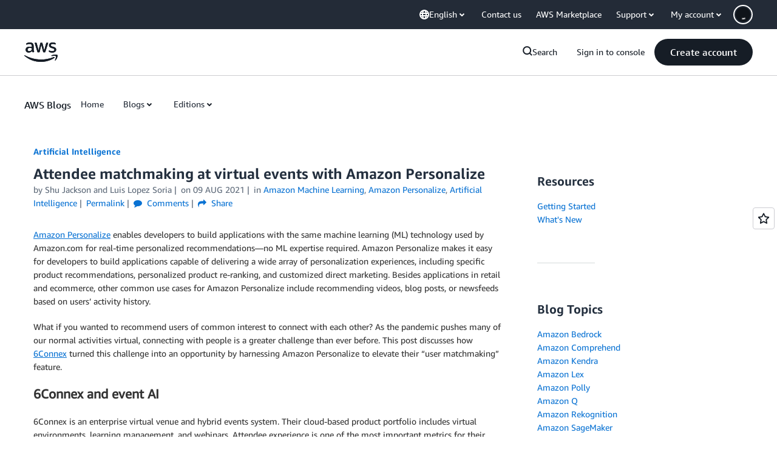

--- FILE ---
content_type: text/html;charset=UTF-8
request_url: https://amazonwebservicesinc.tt.omtrdc.net/m2/amazonwebservicesinc/ubox/raw?mboxPC=1769242434809-104596&mboxSession=1769242434808-652197&uniq=1769242435248-419345
body_size: -361
content:
{"url":"/en_US/dm/awsm/house/blog/Tiles/default-evergreen-tiles","campaignId":"285161","environmentId":"350","userPCId":"1769242434809-104596.44_0"}

--- FILE ---
content_type: text/html;charset=UTF-8
request_url: https://amazonwebservicesinc.tt.omtrdc.net/m2/amazonwebservicesinc/ubox/raw?mboxPC=1769242434809-104596&mboxSession=1769242434808-652197&uniq=1769242435250-529449
body_size: -91
content:
{"url":"/en_US/optimization_testing/ccba-footer/master","campaignId":"610677","environmentId":"350","userPCId":"1769242434809-104596.44_0"}